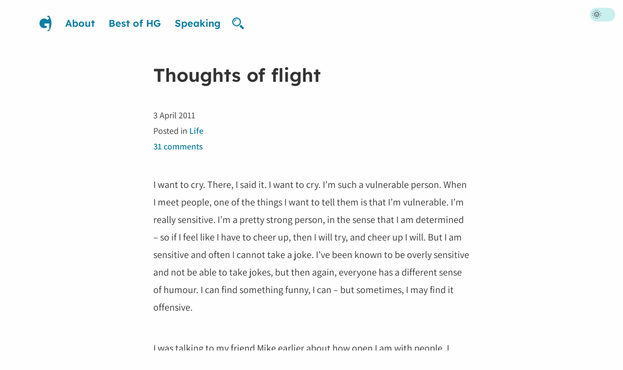

--- FILE ---
content_type: text/html; charset=UTF-8
request_url: https://hey.georgie.nu/thoughts-of-flight/
body_size: 25023
content:
<!doctype html>
<html lang="en-AU" id="html">
    <head>
        <meta http-equiv="Cache-control" content="public">
        <meta charset="utf-8">
        <meta name="description" content="I want to cry. There, I said it. I want to cry. I&#8217;m such a vulnerable person. When I meet people, one of the things I want to tell them is that I&#8217;m vulnerable. I&#8217;m really sensitive. I&#8217;m a pretty strong person, in the sense that I am determined &#8211; so if I feel like I have to cheer up, then I will try, and cheer up I will. But I am sensitive and often [&hellip;]">
        <meta name="viewport" content="initial-scale=1.0, width=device-width">
        <title>Thoughts of flight | Hey Georgie</title>
        <link rel="dns-prefetch" href="//hey.georgie.nu/img/">
        <link rel="dns-prefetch" href="//hey.georgie.nu/fonts/">
        <link rel="prefetch" href="//cdn.jsdelivr.net/font-hack/2.019/css/hack.min.css">
        <link rel="apple-touch-icon" href="https://hey.georgie.nu/wp-content/themes/komodo/images/icon.png">
        <link rel="apple-touch-icon-precomposed" href="https://hey.georgie.nu/wp-content/themes/komodo/images/icon.png">
        <link rel="apple-touch-icon-precomposed" sizes="114x114" href="https://hey.georgie.nu/wp-content/themes/komodo/images/icon.png">
        <link rel="apple-touch-icon-precomposed" sizes="72x72" href="https://hey.georgie.nu/wp-content/themes/komodo/images/icon.png">
        <link rel="shortcut icon" type="image/x-icon" href="https://hey.georgie.nu/wp-content/themes/komodo/images/favicon-g.ico">
        <meta name="application-name" content="Hey Georgie">
        <meta name="msapplication-TileColor" content="#ffffff">
        <meta name="msapplication-square70x70logo" content="https://hey.georgie.nu/wp-content/themes/komodo/images/small.png">
        <meta name="msapplication-square150x150logo" content="https://hey.georgie.nu/wp-content/themes/komodo/images/medium.png">
        <meta name="msapplication-wide310x150logo" content="https://hey.georgie.nu/wp-content/themes/komodo/images/wide.png">
        <meta name="msapplication-square310x310logo" content="https://hey.georgie.nu/wp-content/themes/komodo/images/large.png">
        <script defer data-domain="hey.georgie.nu" src="https://plausible.io/js/plausible.js"></script>
        <link rel="alternate" type="application/rss+xml" title="Hey Georgie RSS Feed" href="https://hey.georgie.nu/feed/">
        <link rel="alternate" type="application/atom+xml" title="Hey Georgie Atom Feed" href="https://hey.georgie.nu/feed/atom/">
        <link rel="stylesheet" href="https://hey.georgie.nu/wp-content/themes/komodo/custom-fonts.css?202204260930" type="text/css">
        <link rel="stylesheet" href="https://hey.georgie.nu/wp-content/themes/komodo/style2021.css?202303220857" type="text/css" media="screen">
        <link rel="profile" href="http://gmpg.org/xfn/11">
        <link rel="pingback" href="https://hey.georgie.nu/xmlrpc.php">
                <meta name='robots' content='max-image-preview:large' />
<link rel='dns-prefetch' href='//cpwebassets.codepen.io' />
<link rel='dns-prefetch' href='//i0.wp.com' />
<link rel='dns-prefetch' href='//c0.wp.com' />
<link rel="https://api.w.org/" href="https://hey.georgie.nu/wp-json/" /><link rel="alternate" title="JSON" type="application/json" href="https://hey.georgie.nu/wp-json/wp/v2/posts/43210" /><link rel="canonical" href="https://hey.georgie.nu/thoughts-of-flight/" />
<link rel="alternate" title="oEmbed (JSON)" type="application/json+oembed" href="https://hey.georgie.nu/wp-json/oembed/1.0/embed?url=https%3A%2F%2Fhey.georgie.nu%2Fthoughts-of-flight%2F" />
<link rel="alternate" title="oEmbed (XML)" type="text/xml+oembed" href="https://hey.georgie.nu/wp-json/oembed/1.0/embed?url=https%3A%2F%2Fhey.georgie.nu%2Fthoughts-of-flight%2F&#038;format=xml" />
<meta name="twitter:card" content="summary_large_image">
              <meta name="twitter:site" content="@georgiecel">
              <meta name="twitter:creator" content="@georgiecel">
              <meta name="twitter:url" property="og:url" content="https://hey.georgie.nu/thoughts-of-flight/">
              <meta name="twitter:title" property="og:title" content="Thoughts of flight">
              <meta name="twitter:description" property="og:description" content="I want to cry. There, I said it. I want to cry. I&#8217;m such a vulnerable person. When I meet people, one of the things I want to tell them is that I&#8217;m vulnerable. I&#8217;m really sensitive. ">
              <meta name="twitter:image" property="og:image" content="https://hey.georgie.nu/wp-content/uploads/2011/04/2011-04-03.jpg">
              <meta property="og:type" content="article"><meta name='plausible-analytics-version' content='2.1.3' />
		<style type="text/css" id="wp-custom-css">
			.btn.btn--secondary {
 background-color: #efefef;
  border: 2px solid #dedede;
  color: #333;
}

.btn.btn--secondary:hover {
  background-color: #e5e5e5;
}

.input-text {
  border: 2px solid rgba(124, 215, 215, 0.4);
 border-radius: 0.25rem;
 font: normal 1em Poppins, sans-serif;
 padding: 1rem;
}

.c-comment-form .input-text {
 background-color: rgba(255, 255, 255, 0.75);
  border: none;
 color: #108c98;
 padding: 1rem;
}

.dark .input-text {
  background-color: rgba(255, 255, 255, 0.1);
 color: #fefefe;
}

.input-text:focus {
 background-color: #ffdab9;
  border-color: transparent;
  color: #000;
  font-weight: bold;
  outline: 2px solid #0e7ea2 !important;
}

.dark .input-text:focus {
  background-color: rgba(125, 178, 215, 0.25);
  border-color: transparent;
  color: #fefefe;
}

.post__content a.btn,
.dark .post__content a.btn {
  color: #fff;
  transition: background-color 0.2s;
}

.post__content a.btn::before {
 display: none;
}

.post__content a.btn:hover {
 transform: none;
}

.dark pre {
	color: #fff;
}		</style>
		    </head>
    <body id="site-top">
        <a class="c-skip-link" href="#main-content">Skip to content</a>
        <div class="l-sidebar">
            <nav>
                <ul aria-label="Navigation for this blog" class="c-navigation">
                    <li>
                        <a href="https://hey.georgie.nu" class="c-logo-wrapper">
                            <span class="u-visually-hidden">Go to homepage</span>
                            <img
                                class="c-logo"
                                src="https://hey.georgie.nu/wp-content/themes/komodo/images/site-logo.svg"
                                alt="Logo for Hey Georgie"
                            >
                        </a>
                    </li>
                    <li><a title="About Georgie, the author of this blog" href="https://hey.georgie.nu/about/">About</a></li>
<li><a title="A curated list of the best blog posts/articles on &ldquo;Hey Georgie&rdquo;" href="https://hey.georgie.nu/best/">Best of HG</a></li>
<li><a title="A list of talks and presentations I&rsquo;ve given, with links to presentations slides and videos." href="https://hey.georgie.nu/speaking/">Speaking</a></li>
                    <li><div class="c-search">
    <button id="search-trigger" class="c-search__trigger js-exclude-close">
        <svg class="c-search__trigger-icon" fill="currentColor" height="24" viewBox="0 0 32 32" width="24" xmlns="http://www.w3.org/2000/svg">
            <title>Search form trigger</title>
            <path d="M31 27l-7-7.6c-1 1.7-2.6 3.2-4.3 4.3L27 31c1 1.3 3 1.3 4 0 1.3-1 1.3-3 0-4zm-7-15c0-6.6-5.4-12-12-12S0 5.4 0 12s5.4 12 12 12 12-5.4 12-12zm-12 9c-5 0-9-4-9-9s4-9 9-9 9 4 9 9-4 9-9 9z"/><path d="M5 12h2c0-2.8 2.2-5 5-5V5c-4 0-7 3-7 7z"/>
        </svg>
    </button>
    <div id="search-form" class="c-search-form-wrapper">
        <form method="get" class="c-search__form" action="https://hey.georgie.nu/">
            <label class="c-search__form-label u-visually-hidden" for="s">Search</label>
            <input
                class="c-search__form-input js-exclude-close"
                type="search"
                onblur="if (this.value == '') {this.value = 'Search my blog...';}"
                onfocus="if (this.value == 'Search my blog...') {this.value = '';}"
                value="Search my blog..."
                placeholder="Type a few words to search"
                name="s"
                id="s"
                tabindex="-1"
            >
            <button
                tabindex="-1"
                type="submit"
                class="btn c-search__form-submit js-exclude-close"
            >Search</button>
        </form>
    </div>
</div></li>
                </ul>
            </nav>
        </div>
        <div class="l-tools">
            <div class="c-toggle-wrapper">
                <div class="c-toggle">
                    <input class="c-toggle__input" type="checkbox" id="theme-switch">
                    <label class="c-toggle__label" for="theme-switch">Dark mode</label>
                    <div aria-hidden="true" class="c-toggle__marker"></div>
                </div>
            </div>
        </div>
        <div class="l-main-grid">
            <div
                                class="l-post-wrapper"
                                id="main-content"
                role="main"
            >    <article class="post" itemscope itemtype="http://schema.org/BlogPosting">
        <meta itemprop="mainEntityOfPage" itemscope itemType="https://schema.org/WebPage">
                <h1 class="post__title" itemprop="headline">Thoughts of flight</h1>
        <footer class="post__meta">
	<time aria-label="Time stamp of blog post" class="post__meta-item" datetime="2011-04-03T23:54+10:00" itemprop="datePublished">3 April 2011</time>
	<div class="post__meta-item">Posted in <span itemprop="keywords"><a href="https://hey.georgie.nu/category/life/">Life</a></span></div>
	<div class="post__meta-item">
		<a href="https://hey.georgie.nu/thoughts-of-flight/#comments" itemprop="discussionUrl">31 comments</a>
	</div>
	<meta itemprop="author" content="Georgie">
    <meta itemprop="commentCount" content="31">
    <meta itemprop="copyrightYear" content="2011">
    <meta itemprop="dateModified" content="2016-03-13T16:46+11:00">
    <meta itemprop="image" content="http://hey.georgie.nu/wp-content/uploads/2011/04/2011-04-03.jpg">    <meta itemprop="inLanguage" content="en">
    <span
        class="u-hidden"
        itemprop="publisher"
        itemscope itemtype="http://schema.org/Organization"
    >
        <span itemprop="logo" itemscope itemtype="http://schema.org/ImageObject">
            <meta itemprop="url" content="https://hey.georgie.nu/wp-content/themes/komodo/images/logo-raster.png">
        </span>
        <meta itemprop="name" content="Hey Georgie">
        <meta itemprop="url" content="https://hey.georgie.nu">
    </span>
	<meta itemprop="url" content="https://hey.georgie.nu/thoughts-of-flight/">
	<meta itemprop="wordCount" content="667">
</footer>        <div class="post__content" itemprop="text">
            <p>I want to cry. There, I said it. I want to cry. I&#8217;m such a vulnerable person. When I meet people, one of the things I want to tell them is that I&#8217;m vulnerable. I&#8217;m really sensitive. I&#8217;m a pretty strong person, in the sense that I am determined &#8211; so if I feel like I have to cheer up, then I will try, and cheer up I will. But I am sensitive and often I cannot take a joke. I&#8217;ve been known to be overly sensitive and not be able to take jokes, but then again, everyone has a different sense of humour. I can find something funny, I can &#8211; but sometimes, I may find it offensive. </p>
<p>I was talking to my friend Mike earlier about how open I am with people. I realise that it&#8217;s not a good idea to be open with people, or get too close to people quickly. A lot of people I have felt close to have drifted away from me soon later. And I don&#8217;t blame them; I don&#8217;t blame myself either. Sometimes friends will drift away and you will realise you weren&#8217;t that close with them. I wasn&#8217;t that close to the friends I no longer talk to. </p>
<p>My friend at work, Noelle, who is a year younger than me, asked if it was normal that people stopped talking to their friends after high school ended. I believed it to be the case, that high school is just one experience in a whole lifetime of experiences, and over time you&#8217;ll get older and find new friends. We talked to Kristen too, another workmate, and she said, &#8220;My high school friends don&#8217;t talk to me anymore. Sometimes it&#8217;s just&#8230; we bump into each other and they say, &#8216;oh you&#8217;re in uni, you&#8217;ve changed&#8217;, and they think they know you because they&#8217;ve known you longer. We don&#8217;t talk anymore.&#8221; </p>
<p>I asked James how many friends he had. We talk about it a lot. Not having many friends, that is. He said four. And I said eight, but I could cut that to four <em>really close friends</em> if I really wanted. On the fingers of one hand. It doesn&#8217;t bother me. </p>
<p>Making new friends is always difficult. I feel like I should wear a sticker saying &#8220;I&#8217;m vulnerable&#8221; on it. The same way you wear a name tag to show people what your name is, because it&#8217;s important. I&#8217;m not trying to draw attention to myself &#8211; though I said to Mike, I do like some attention, but it&#8217;s not like I go looking for it. But I feel like people should know certain things about me before we talk. I wish we knew the important things about people behind their name before we talk to them. That way, anything we say wouldn&#8217;t offend or hurt them in any way. Imagine saying something nasty about homosexuals to someone homosexual, because you didn&#8217;t know they were? Or slaughtering a certain religion in front of someone who practices that religion?</p>
<p>Now I want to cry because I&#8217;m stressed out. I say I want to cry, and if I don&#8217;t say why, people will ask. I love my friends because they don&#8217;t have to ask. They just know. I&#8217;m stressed out despite having another hour (daylight savings). I had a good sleep last night, but I feel like I don&#8217;t look forward to the weekends anymore, because there are home duties to take care of, readings for homework, and I always try and squish all my week&#8217;s homework into the weekend before.</p>
<p>I don&#8217;t know if I&#8217;m trying way too hard. I was on floor twenty-something of the tower building of our university and I looked over the edge.</p>
<p>Five years ago, I would have wanted to jump. I was suicidal. </p>
<p>Now, I wanted to fly. </p>
<p>People don&#8217;t see the change in me because I don&#8217;t put a sticker on my head saying I&#8217;ve changed. But I know I have, and I think that&#8217;s what matters. </p>
        </div>
    </article>
    <nav class="c-pagination c-pagination--post l-spacing-inner--large">
        <a class="c-pagination-item" href="https://hey.georgie.nu/the-waiting-game/" rel="prev"><span class="c-pagination-item__label">Previous post</span>
                <span class="c-pagination-item__title">The waiting game</span></a>        <a class="c-pagination-item" href="https://hey.georgie.nu/heart-shaped-box/" rel="next"><span class="c-pagination-item__label">Next post</span>
                <span class="c-pagination-item__title">Heart-shaped box</span></a>    </nav>
        <section class="comments" id="comments">
        <h1 class="comments__title">Comments on this post</h1>
                    <div class="comments-list">
        
            <article class="comment" id="comment-26559" itemscope itemtype="http://schema.org/Comment">
                <div class="comment__meta">
                    <h2 class="comment__author" itemprop="author" itemscope itemtype="http://schema.org/Person">
                                            <span itemprop="name">Scarlett</span>
                                        </h2>
                    <p class="comment__meta-item"><time datetime="2011-04-04T00:01+10:00" itemprop="datePublished">4 April 2011, <a href="#comment-26559" itemprop="url">12:01am</a></time></p>
                                    </div>
                <div class="comment__text" itemprop="text">
                    <p>I&#8217;m sorry you&#8217;re so stressed :/<br />
I think I understand what you&#8217;re saying though. I am really open with people I become friends with.  I am an open book&#8230; I have no secrets from anyone. I regret it later because it makes me really vulnerable, so I feel like I should tell people I meet less about myself, but I still don&#8217;t.<br />
I do think everybody changes though and relationships with friends should never be forced.</p>
                </div>
                
                    </article>
        
            <article class="comment" id="comment-26563" itemscope itemtype="http://schema.org/Comment">
                <div class="comment__meta">
                    <h2 class="comment__author" itemprop="author" itemscope itemtype="http://schema.org/Person">
                                            <span itemprop="name">Amy</span>
                                        </h2>
                    <p class="comment__meta-item"><time datetime="2011-04-04T00:51+10:00" itemprop="datePublished">4 April 2011, <a href="#comment-26563" itemprop="url">12:51am</a></time></p>
                                    </div>
                <div class="comment__text" itemprop="text">
                    <p>If I knew you five years ago, I would have said that if you jumped, it would be the biggest regret of your life. </p>
<p>Although I haven&#8217;t gone through high school yet, I do suppose that the friends you have then will not stay for long (although it is quite possible to have that one or two friend[s] that stays with you) . Who you are in high school will not be who you are ten years later. </p>
<p>I hope you feel less stressed later~<br />
&hearts;<br />
Amy</p>
                </div>
                
                    <div class="comments-list comments-list--child">
        
            <article class="comment comment--author" id="comment-26617" itemscope itemtype="http://schema.org/Comment">
                <div class="comment__meta">
                    <h2 class="comment__author" itemprop="author" itemscope itemtype="http://schema.org/Person">
                                            <a
                            aria-label="Link to Georgie’s website"
                            class="comment__author-link"
                            href="http://hey.georgie.nu"
                            itemprop="url"
                            rel="nofollow"
                        >
                            <span itemprop="name">Georgie</span>
                        </a>
                                        </h2>
                    <p class="comment__meta-item"><time datetime="2011-04-04T23:57+10:00" itemprop="datePublished">4 April 2011, <a href="#comment-26617" itemprop="url">11:57pm</a></time></p>
                                    </div>
                <div class="comment__text" itemprop="text">
                    <p>I&#8217;m glad I didn&#8217;t go through with that. :) I definitely wouldn&#8217;t do it now. It&#8217;s sad that sometimes friends come and go and you can never really tell if you&#8217;ll be friends for a long time or not. But time changes things and I don&#8217;t regret anything, those times are just a memory now, I guess. :)</p>
                </div>
                
                    </article>
                    </div>
                    </article>
        
            <article class="comment" id="comment-26564" itemscope itemtype="http://schema.org/Comment">
                <div class="comment__meta">
                    <h2 class="comment__author" itemprop="author" itemscope itemtype="http://schema.org/Person">
                                            <a
                            aria-label="Link to Catherine’s website"
                            class="comment__author-link"
                            href="http://www.skylish.co.uk/beautyblog/"
                            itemprop="url"
                            rel="nofollow"
                        >
                            <span itemprop="name">Catherine</span>
                        </a>
                                        </h2>
                    <p class="comment__meta-item"><time datetime="2011-04-04T01:12+10:00" itemprop="datePublished">4 April 2011, <a href="#comment-26564" itemprop="url">1:12am</a></time></p>
                                    </div>
                <div class="comment__text" itemprop="text">
                    <p>*Hugs* I&#8217;m sorry about how you&#8217;ve been feeling. I am exactly the same way; I can be really strong and motivated, and I always put up this front that nothing bothers me; but I get upset so easily.</p>
<p>I guess you find out who your true friends are when you watch some drift away. I mean just last year I was so close to this one girl, and now we barely talk, and I&#8217;m all right with that. People often say that you meet you friends-for-life at Uni :)</p>
<p>I&#8217;m so sorry that you&#8217;ve been feeling stressed out and I really hope things get better! :(</p>
                </div>
                
                    </article>
        
            <article class="comment" id="comment-26566" itemscope itemtype="http://schema.org/Comment">
                <div class="comment__meta">
                    <h2 class="comment__author" itemprop="author" itemscope itemtype="http://schema.org/Person">
                                            <span itemprop="name">Dani</span>
                                        </h2>
                    <p class="comment__meta-item"><time datetime="2011-04-04T02:05+10:00" itemprop="datePublished">4 April 2011, <a href="#comment-26566" itemprop="url">2:05am</a></time></p>
                                    </div>
                <div class="comment__text" itemprop="text">
                    <p>I hope your okay. :( *hugs* Don&#8217;t worry, I&#8217;m the same sometimes as in I can&#8217;t take a joke. My friends say I need to stop being so touchy but if someone jokes about something I&#8217;m insecure about, I get wound up!</p>
<p>It can be so easy to be open with someone, like if they&#8217;re really nice, you feel like you know them really well, and if they hurt you, it makes you not want to open up to anyone. I honestly can&#8217;t see myself talking to many people from school in September. Everyone&#8217;ll have moved on to college and have new friends, I think I&#8217;ll only talk to a select few that I&#8217;m close to now. They say that you can only count your true friends on one hand. I guess it&#8217;s true, I only have about three or four close friends right now.</p>
<p>I saw this quote before, it was something like &#8220;Everything is okay in the end, if it&#8217;s not okay, it&#8217;s not the end&#8221;. I know it&#8217;s a little cheesy, but I refer to it quite often now. Remember everything will sort itself out, I hope you&#8217;re feeling a lot less stressed soon!  &hearts;</p>
                </div>
                
                    </article>
        
            <article class="comment" id="comment-26567" itemscope itemtype="http://schema.org/Comment">
                <div class="comment__meta">
                    <h2 class="comment__author" itemprop="author" itemscope itemtype="http://schema.org/Person">
                                            <span itemprop="name">Lissa</span>
                                        </h2>
                    <p class="comment__meta-item"><time datetime="2011-04-04T02:41+10:00" itemprop="datePublished">4 April 2011, <a href="#comment-26567" itemprop="url">2:41am</a></time></p>
                                    </div>
                <div class="comment__text" itemprop="text">
                    <p>It&#8217;s true that the real friends are usualy no more than the fingers on 1 hand. But even the less true and close friends can be very valuable.<br />
The only one who knows the truth about you is you, and that is what matters. Just never forget it. I hope you can break free of all the stresses soon and return to a calmer life.</p>
                </div>
                
                    </article>
        
            <article class="comment" id="comment-26570" itemscope itemtype="http://schema.org/Comment">
                <div class="comment__meta">
                    <h2 class="comment__author" itemprop="author" itemscope itemtype="http://schema.org/Person">
                                            <span itemprop="name">Moni</span>
                                        </h2>
                    <p class="comment__meta-item"><time datetime="2011-04-04T02:57+10:00" itemprop="datePublished">4 April 2011, <a href="#comment-26570" itemprop="url">2:57am</a></time></p>
                                    </div>
                <div class="comment__text" itemprop="text">
                    <p>Wow Georgina, I feel so much like how you feel! More me making friends was always a very difficult process, Not because I didn&#8217;t want to, its because I always felt people just weren&#8217;t at my mental and emotional level. I finally met someone who I could relate to in college and we had been friends for over 5 years now. We understand each other so much, had our differences as well of course but the main part is we still keep in touch even though we are now worlds apart (Im married, shes real busy with her work, we hardly talk) But yes, its very hard to find someone you can relate to in this world. Now I feel, I can never make any new friends because they won&#8217;t understand the person that I am. I&#8217;m very sensitive too, but I can be strong if circumstances permit. </p>
<p>Thanx so much for the link! I did find those over google because I got so obsessed lol<br />
I agree we need to clean up hehe Oh yes, and the fanlistings, maybe I should let someone adopt them but I find it&#8217;s so pointless for my fanlisting collective esp. because it&#8217;s hardly even known! =( sad but true. One of my darling friends wanted to buy it from me so I was happy to let her ;D Thanx for being such an sweetheart :)</p>
                </div>
                
                    </article>
        
            <article class="comment" id="comment-26575" itemscope itemtype="http://schema.org/Comment">
                <div class="comment__meta">
                    <h2 class="comment__author" itemprop="author" itemscope itemtype="http://schema.org/Person">
                                            <span itemprop="name">Cazzie</span>
                                        </h2>
                    <p class="comment__meta-item"><time datetime="2011-04-04T04:19+10:00" itemprop="datePublished">4 April 2011, <a href="#comment-26575" itemprop="url">4:19am</a></time></p>
                                    </div>
                <div class="comment__text" itemprop="text">
                    <p>I understand COMPLETELY how you feel.<br />
You shouldn&#8217;t feel that you are more vulnerable than others because you are more emotional than others. Everyone is vulnerable, just some are in denial about it and believe that they are not, and that&#8217;s when they develop a sort self-absorbed confidence, but just like everyone else, when they falter, they break down. It&#8217;s the same for everyone, regardless of who you are, or how many friends or people you have to look over you and guide you. </p>
<p>I don&#8217;t know what&#8217;s up with people nowadays, but everyone just seems to be so inconsiderate and unable to be honest and open with others.  I feel like everyone is out to get me, that they&#8217;re not like me, so isolate myself. To the point where I isolate myself from my own family. Because i&#8217;m sure that my own family can&#8217;t understand me, i believe everyone must not be able to, too. </p>
<p>There&#8217;s just days where I feel I can&#8217;t move on, because i see no progress in my life, i see people moving forward in their life, with people they love, and with a life thats beautiful and care free. I see the people I call &#8216;friends&#8217; living their lives in unity, and it breaks me to pieces. And when I&#8217;m in a bad mood no one can seem to tell,  even the I strive to try to never show them who I really am or how I really feel, because I know it&#8217;s not their issue, its mine. My emotions always get the best of me,  but I still try to conquer them and keep living. </p>
<p>Ways I assure myself is by reminding myself that there are others out there feeling the same thing, or maybe even something far worse, reminding myself of the true friends and family that i have that really do know and understand me, also by listening to music that calms me (Nirvana, Bob Dylan, The black angels,etc, it varies from person to person.). </p>
<p>I hope you find a way to find yourself, because it does seem your lost. I know having a lot of friends may seem like fun, but what are they worth if they don&#8217;t even really know or appreciate you. As much as we liked to have an ideal number of friends, or an ideal type of friend, we never do get it. Because what we get is far more better than we can ever wish for, and its up to us to really make something out of what we got. &amp; that&#8217;s happiness right there.</p>
                </div>
                
                    <div class="comments-list comments-list--child">
        
            <article class="comment comment--author" id="comment-26593" itemscope itemtype="http://schema.org/Comment">
                <div class="comment__meta">
                    <h2 class="comment__author" itemprop="author" itemscope itemtype="http://schema.org/Person">
                                            <a
                            aria-label="Link to Georgie’s website"
                            class="comment__author-link"
                            href="http://hey.georgie.nu"
                            itemprop="url"
                            rel="nofollow"
                        >
                            <span itemprop="name">Georgie</span>
                        </a>
                                        </h2>
                    <p class="comment__meta-item"><time datetime="2011-04-04T09:40+10:00" itemprop="datePublished">4 April 2011, <a href="#comment-26593" itemprop="url">9:40am</a></time></p>
                                    </div>
                <div class="comment__text" itemprop="text">
                    <p>I don&#8217;t believe I&#8217;m lost now, though I definitely was before. Right now I have the friends I need, and it sure beats having the &#8216;acquaintances&#8217; I had in high school. I had many friends back then but I couldn&#8217;t really call them friends because we weren&#8217;t even close. I have some very dear friends now and I value them more than anything. Going through what I went through in the past makes me really appreciate them.</p>
<p>I&#8217;ve never really been close to members of my family, which is quite sad, but knowing that I do have my friends to confide in helps me. I wish I could be closer to my family sometimes but I don&#8217;t think they would be able to understand me the way my friends do.</p>
<p>I love Nirvana. :D I have that music too, the music that keeps me going, particularly that of Armor For Sleep and Ben Jorgensen (featured in the layout right now). Coming out of that suicidal phase was the best thing for me because I am so much more of an optimist, and I definitely look forward to my future now, and I&#8217;ve come out of this hole of a past a much happier person. :)</p>
                </div>
                
                    </article>
                    </div>
                    </article>
        
            <article class="comment" id="comment-26579" itemscope itemtype="http://schema.org/Comment">
                <div class="comment__meta">
                    <h2 class="comment__author" itemprop="author" itemscope itemtype="http://schema.org/Person">
                                            <span itemprop="name">Ryanne Nicole</span>
                                        </h2>
                    <p class="comment__meta-item"><time datetime="2011-04-04T05:02+10:00" itemprop="datePublished">4 April 2011, <a href="#comment-26579" itemprop="url">5:02am</a></time></p>
                                    </div>
                <div class="comment__text" itemprop="text">
                    <p>I&#8217;m super sensitive as well&#8230; though I&#8217;m kind of the opposite from you in that I am a very closed off person because I know I&#8217;m really sensitive and tend to put up a shield in order to avoid getting my feelings hurt. It isn&#8217;t necessarily any better; I drive my boyfriend crazy sometimes because of it (HE, on the other hand, is very, very open.) </p>
<p>Awwww :( I get that way when I&#8217;m stressed out, too. I think what gets to me is feeling overwhelmed, and as if things aren&#8217;t going to be resolved/it&#8217;s going to take a lot MORE stress to get them resolved&#8230; stay strong &hearts; everything will turn out alright in the end.</p>
                </div>
                
                    </article>
        
            <article class="comment" id="comment-26580" itemscope itemtype="http://schema.org/Comment">
                <div class="comment__meta">
                    <h2 class="comment__author" itemprop="author" itemscope itemtype="http://schema.org/Person">
                                            <a
                            aria-label="Link to Liz’s website"
                            class="comment__author-link"
                            href="http://janepedia.com/"
                            itemprop="url"
                            rel="nofollow"
                        >
                            <span itemprop="name">Liz</span>
                        </a>
                                        </h2>
                    <p class="comment__meta-item"><time datetime="2011-04-04T05:49+10:00" itemprop="datePublished">4 April 2011, <a href="#comment-26580" itemprop="url">5:49am</a></time></p>
                                    </div>
                <div class="comment__text" itemprop="text">
                    <p>I remember in elementary school that the number of friends ranked your popularity. As the years passed and I was in high school, that somewhat stayed in place, however; being popular was not necessary. It&#8217;s like MySpace &#8211; having loads of friends made you &#8220;cooler&#8221;. It was annoying, and it was frustrating, because a lot of people considered friends to not be so close there. But I would rather have a few close friends than have eighty not-so-close friends.</p>
<p>I cannot invite my homosexual/bisexual friends over to my house, or even to my mom&#8217;s house (including bringing them up in a conversation), for the fear that they will be bashed and insulted. :( My mom is strongly against it, and though I am to, I still love them and find them to be wonderful people. They are just different. Makes me wonder what all she would do to me if I was &#8220;one of <em>those</em> people&#8221;.</p>
<p>It is good to cry every once in a while, even if you do not know what to cry over/about.</p>
<p>People do not see the change in me, either. Or if they do, they think it&#8217;s a &#8220;phase&#8221;, or me rebelling against them. When in reality, I am merely trying to fly away from this nest everyone surrounding me continues to put me in because I have not done <em>everything</em> on the list to &#8220;growing up&#8221;. I&#8217;m working towards <em>independence</em>.</p>
<p>My step dad (Tony) pranked my mom. He&#8217;s all about it. And then he tried to prank me, and when I said it was not &#8220;fun&#8221; and that I&#8217;m &#8220;over it&#8221;, he simply rolled his eyes and replied with a goofy &#8220;Whatever, Sarah. You don&#8217;t even know what &#8216;fun&#8217; is.&#8221;</p>
<p>Blah.</p>
<p>YEAH!!!! My dad has business trips, though. Uhm&#8230; He&#8217;s shipping it.</p>
<p>You know, in the mail.</p>
<p>United States Postal Service (USPS).</p>
<p>In a package.</p>
<p>In bubble wrap.</p>
<p>Putting it in people&#8217;s hands.</p>
<p>Stranger&#8217;s hands.</p>
<p>People I have never met, do not know, and do not really even trust.</p>
<p>But it is the only way I can get it sooner than visiting him, ya know? And I need it soon, too. For homework. My mom won&#8217;t let me take her laptop home and do my homework there.</p>
<p>My grandmother Mimi suggested her (which she officially gave to me in 2010) typewriter. 1) It hasn&#8217;t any ink, and I can&#8217;t find the ink for it anywhere. :( 2) How in the world am I supposed to use MLA format on a typerwriter? :P</p>
<p>Oooh. Cute Maintenance Mode on Floriental. :P Very &#8230; elegant. :D</p>
<p>I don&#8217;t like taking a lot of medications. &#8230;The ones the doctor prescribed? Yeah. Haven&#8217;t been taking. &gt;.&lt; I&#039;ll tell him that my original TWO medications were working better, and that I would rather take those instead. I&#039;m going to go in ALONE this time. And if he puts me on something else, or does something else, I&#039;ll come right out and tell him I dislike him and that next time I want to see my mom and sister&#039;s doctor, Debra. :P Mhmm.</p>
                </div>
                
                    </article>
        
            <article class="comment" id="comment-26582" itemscope itemtype="http://schema.org/Comment">
                <div class="comment__meta">
                    <h2 class="comment__author" itemprop="author" itemscope itemtype="http://schema.org/Person">
                                            <span itemprop="name">Laura</span>
                                        </h2>
                    <p class="comment__meta-item"><time datetime="2011-04-04T06:20+10:00" itemprop="datePublished">4 April 2011, <a href="#comment-26582" itemprop="url">6:20am</a></time></p>
                                    </div>
                <div class="comment__text" itemprop="text">
                    <p>Hello Georgina  :D<br />
I think it&#8217;s a really good thing that you&#8217;re open with people. Even if people do drift away, at least you have know them for a while.<br />
Making new friends is difficult but sometimes it works out all by it self. Yaaaaay  &hearts;<br />
It sucks that you&#8217;re stressed out.  @_@ I like to sleep when I&#8217;m stressed out.<br />
Wanting to fly instead of jumping is an improvement! (I&#8217;d say) woohoo  &#x1f44f;<br />
I&#8217;m glad you don&#8217;t want to jump  /eee you go girl  !  /pow (haha, lol)</p>
                </div>
                
                    </article>
        
            <article class="comment" id="comment-26594" itemscope itemtype="http://schema.org/Comment">
                <div class="comment__meta">
                    <h2 class="comment__author" itemprop="author" itemscope itemtype="http://schema.org/Person">
                                            <span itemprop="name">Gabi</span>
                                        </h2>
                    <p class="comment__meta-item"><time datetime="2011-04-04T10:13+10:00" itemprop="datePublished">4 April 2011, <a href="#comment-26594" itemprop="url">10:13am</a></time></p>
                                    </div>
                <div class="comment__text" itemprop="text">
                    <p>Things will get better. I know I don&#8217;t know your exact situation, but from my own experience, I know that they always do even if it takes a long time. </p>
<p>Sometimes I wish people could know things about me before ever even speaking about me as well. But really, that shouldn&#8217;t even be necessary. I&#8217;m always taken aback when people throw out strong insulting opinions when I first meet them. Not only does it make me afraid to be open about my own differing opinions, but it makes the person seem ignorant and makes me feel awkward. I only have a small number of friends I could consider close right. All of my friends drift eventually. For some, it saddens me, but most of the time I just move on. They change, I change&#8230;I&#8217;ve accepted that very few people share a connection that could withstand that. I don&#8217;t think it means that you were never close ever with the people that drift.</p>
<p>But, I may not be the most understanding on the topic since I feel like I&#8217;m usually the one to drift. I&#8217;ve moved several times and have never had the same group of friends for over two or three years. I&#8217;m always open (perhaps too open), but I never really become attached. Sometimes I wish I would try harder to maintain friendships despite distance. I don&#8217;t, though.</p>
<p>Everyone is vulnerable, but some show it more than others. Honestly, I think it&#8217;s better to show more vulnerability. Holding in  things that are bothering you isn&#8217;t healthy.</p>
<p>I hope you feel better soon. :)</p>
                </div>
                
                    </article>
        
            <article class="comment" id="comment-26599" itemscope itemtype="http://schema.org/Comment">
                <div class="comment__meta">
                    <h2 class="comment__author" itemprop="author" itemscope itemtype="http://schema.org/Person">
                                            <span itemprop="name">Sam</span>
                                        </h2>
                    <p class="comment__meta-item"><time datetime="2011-04-04T14:10+10:00" itemprop="datePublished">4 April 2011, <a href="#comment-26599" itemprop="url">2:10pm</a></time></p>
                                    </div>
                <div class="comment__text" itemprop="text">
                    <p>I&#8217;m sorry you feel so stressed!  &hearts; We were talking about stress in PDHPE just earlier today &#8211; right now I&#8217;m in IST (computer studies) and very bored. Anyhow, in PDHPE they made us do some meditation business that apparently relieves stress. </p>
<p>There&#8217;s nothing wrong with being vulnerable, but I agree with you in saying that I wish we knew all the important things about someone before we meet them/talk to them. I suppose a problem is that you come across as such a strong person, but people fail to realise you can be both determined and vulnerable at the same time. </p>
<p>I&#8217;m kind of worried about what will happen to my friendships at the end of high school, even though it&#8217;s quite a long time for me until I leave. There are plenty of people who I know I&#8217;ll drift apart from and can accept that, but I&#8217;ve got some really good friends and I&#8217;m scared that we&#8217;ll drift apart without the common ground of school to keep us in touch.</p>
                </div>
                
                    </article>
        
            <article class="comment" id="comment-26602" itemscope itemtype="http://schema.org/Comment">
                <div class="comment__meta">
                    <h2 class="comment__author" itemprop="author" itemscope itemtype="http://schema.org/Person">
                                            <span itemprop="name">Stephanie</span>
                                        </h2>
                    <p class="comment__meta-item"><time datetime="2011-04-04T15:15+10:00" itemprop="datePublished">4 April 2011, <a href="#comment-26602" itemprop="url">3:15pm</a></time></p>
                                    </div>
                <div class="comment__text" itemprop="text">
                    <p>I am glad that your thoughts are of flying and being awesome rather than jumping and dying. It seems that a lot of people go through a relatively depressing phase in their lives, and I&#8217;m glad that those depressing phases usually don&#8217;t last too long! </p>
<p>When I left high school, I lost contact with a lot of people, and some people I will never talk to or see again. Others I hardly keep in contact with, but whenever we hang out, it&#8217;s like we never left, but this group is also few in number, and I think that&#8217;s how it goes for most people. A lot of people change when they leave in ways that you wouldn&#8217;t originally imagine, and that makes it harder to communicate.</p>
<p>Don&#8217;t cry too much! I&#8217;m sure that you&#8217;re strong to cry just the right amount so that you can do all of your venting, but so that you don&#8217;t get too bogged down. From this end of the Internet, you work very hard and manage yourself well. And I&#8217;m sure that your best is enough.</p>
                </div>
                
                    </article>
        
            <article class="comment" id="comment-26606" itemscope itemtype="http://schema.org/Comment">
                <div class="comment__meta">
                    <h2 class="comment__author" itemprop="author" itemscope itemtype="http://schema.org/Person">
                                            <span itemprop="name">Seb</span>
                                        </h2>
                    <p class="comment__meta-item"><time datetime="2011-04-04T17:18+10:00" itemprop="datePublished">4 April 2011, <a href="#comment-26606" itemprop="url">5:18pm</a></time></p>
                                    </div>
                <div class="comment__text" itemprop="text">
                    <p>I hope you&#8217;re feeling better now! *hug* ^_^</p>
<p>I remember having a similar talk with my best friend around two years ago. We talked about how we had different friends now compared to a few years ago. And we had a thought &#8211; would we still be close friends, still be part of each other lives in five, ten years time? We certainly hope so, but I guess you never know. </p>
<p>I never imagined I would be living here in Sydney when I was 10-12. I never imagined I would part from my friends, and have new friends. Even when it was decided that I would be moving here, I rejected the idea of having to leave my friends. I remember saying to one of my friends &#8220;Screw it. I&#8217;ll be anti-social. I won&#8217;t make any friends. I&#8217;ll finish studying there and then come back to you guys&#8221;. Ah&#8230; how times change. </p>
<p>And I guess that&#8217;s it. Change. Everything changes, sooner or later. Even ourselves. Even our friends. And unfortunately people drift apart. Maybe I won&#8217;t miss those people I was never really close to. But I know I will miss my close friends. I know this because I miss my friends in Peru. Even if we&#8217;re not as close as we used to, or even talk as much, I still miss them. I still remember the good, old times. </p>
<p>And if it was up to me, I guess, a small convo, even a &#8216;hi, how are you?&#8217; every now and then beats having them disappearing from my life completely.</p>
<p>P.S. Awesome post. :3</p>
                </div>
                
                    <div class="comments-list comments-list--child">
        
            <article class="comment comment--author" id="comment-26608" itemscope itemtype="http://schema.org/Comment">
                <div class="comment__meta">
                    <h2 class="comment__author" itemprop="author" itemscope itemtype="http://schema.org/Person">
                                            <a
                            aria-label="Link to Georgie’s website"
                            class="comment__author-link"
                            href="http://hey.georgie.nu"
                            itemprop="url"
                            rel="nofollow"
                        >
                            <span itemprop="name">Georgie</span>
                        </a>
                                        </h2>
                    <p class="comment__meta-item"><time datetime="2011-04-04T19:05+10:00" itemprop="datePublished">4 April 2011, <a href="#comment-26608" itemprop="url">7:05pm</a></time></p>
                                    </div>
                <div class="comment__text" itemprop="text">
                    <p>I am! :) Writing really helped me release those stressful emotions. I think the stupid assignment just blew my head up; my headache keeps coming back and I&#8217;ve honestly no idea why I refuse to take painkillers. They rarely work for me. O_O</p>
<p>At thirteen, I was really close to the friends I hung out with in high school. At thirteen, we imagined we&#8217;d be studying together, even though we wouldn&#8217;t be studying the same course, but perhaps we&#8217;d be hanging out every weekend and helping each other. It&#8217;s definitely not the case now, but I think that coming out of high school was the time I realised, and when I realised, I accepted that we weren&#8217;t going to be in close contact anymore. </p>
<p>Part of me misses the good times I had with my old friends. But as Big Mama put it in <em>The Fox and the Hound</em>, &#8220;Forever is a long, long, time.  And time has a way of changing things.&#8221; I don&#8217;t regret making friends with these people at all, I don&#8217;t feel like I wasted time with them. It&#8217;s all just a memory now, but a good one. :)</p>
                </div>
                
                    </article>
                    </div>
                    </article>
        
            <article class="comment" id="comment-26612" itemscope itemtype="http://schema.org/Comment">
                <div class="comment__meta">
                    <h2 class="comment__author" itemprop="author" itemscope itemtype="http://schema.org/Person">
                                            <a
                            aria-label="Link to Kat’s website"
                            class="comment__author-link"
                            href="http://www.rainbowcrush.com/"
                            itemprop="url"
                            rel="nofollow"
                        >
                            <span itemprop="name">Kat</span>
                        </a>
                                        </h2>
                    <p class="comment__meta-item"><time datetime="2011-04-04T21:40+10:00" itemprop="datePublished">4 April 2011, <a href="#comment-26612" itemprop="url">9:40pm</a></time></p>
                                    </div>
                <div class="comment__text" itemprop="text">
                    <p>hey sorry that you&#8217;re so stressed at the moment, hope things get better soon and that you&#8217;re feeling better :)<br />
I know what you mean I can be open to people sometimes and then I regret it because I hardly know them and they know so much, there&#8217;s some things though that I keep to myself that I barely even tell my mum who is closest to me, I feel like i&#8217;d be giving too much up if anyone else knew.<br />
I don&#8217;t talk to a lot of my high school friends anymore either, we&#8217;ve just drifted apart and nobody&#8217;s bothered to stay in contact, I do have some really good friends though.<br />
I know what you mean when you say you wish people knew certain things before they talked to you, but in a way I don&#8217;t because they could use that against you and be horrible if they were a malicious person and I don&#8217;t think I&#8217;d like some of my vulnerabilities exposed that way, that being said it would be a good idea to know some things so you didn&#8217;t put your foot in it.</p>
<p>I know right he just was out of order that night especially with him having a girlfriend, I haven&#8217;t seen him in a while though now, or spoke to him, I&#8217;m not really bothered at the moment with him he&#8217;s clearly a dick</p>
                </div>
                
                    </article>
        
            <article class="comment" id="comment-26622" itemscope itemtype="http://schema.org/Comment">
                <div class="comment__meta">
                    <h2 class="comment__author" itemprop="author" itemscope itemtype="http://schema.org/Person">
                                            <span itemprop="name">jar</span>
                                        </h2>
                    <p class="comment__meta-item"><time datetime="2011-04-05T01:40+10:00" itemprop="datePublished">5 April 2011, <a href="#comment-26622" itemprop="url">1:40am</a></time></p>
                                    </div>
                <div class="comment__text" itemprop="text">
                    <p>i have been friends with my friends for more than a decade :)<br />
and yes people does change for the fact that they wanna do something with their lives.</p>
<p>i really dont know what im talking about right now, but you&#8217;re lucky you still have tears in your eyes, literally i dont. i have dry eyes!! gaah!</p>
                </div>
                
                    </article>
        
            <article class="comment" id="comment-26624" itemscope itemtype="http://schema.org/Comment">
                <div class="comment__meta">
                    <h2 class="comment__author" itemprop="author" itemscope itemtype="http://schema.org/Person">
                                            <span itemprop="name">Kendra</span>
                                        </h2>
                    <p class="comment__meta-item"><time datetime="2011-04-05T02:49+10:00" itemprop="datePublished">5 April 2011, <a href="#comment-26624" itemprop="url">2:49am</a></time></p>
                                    </div>
                <div class="comment__text" itemprop="text">
                    <p>I&#8217;m sorry you had to feel sadness like that. It comes over us from time to time, though. It&#8217;s inevitable. You have the good friends you need and that&#8217;s all that matters, and you understand that which is great.  I don&#8217;t talk to anybody from high school. At all, actually. I&#8217;ve met a couple of friends in my classes recently but even them I&#8217;m not super close with. It&#8217;s hard to make new friends and become super close with them because I feel like there&#8217;s so much they&#8217;ll never know or that they wont actually care to find out.</p>
<p>I&#8217;m glad you have good friends now who know you so well. That&#8217;s always important. Some people take that for granted but you obviously have an appreciation for it which is amazing. </p>
<p>I know from reading your blogs in the past and what not about how you&#8217;ve struggled with your depression and I just think it&#8217;s amazing that you&#8217;ve recovered so well. I, too, fought similar problems but I still feel them from time to time. I still have those days where I can feel the miserableness setting in for no reason at all sometimes. I&#8217;m glad you&#8217;ve been able to conquer that and now want to fly. *hugs*  &hearts; </p>
<p>LOL. That hat sounds so cute! In lectures I definitely don&#8217;t care where I sit because there are so many more seats and people. I generally navigate toward the middle area, though. In classes, like the one from my blog, I go straight to the back hahah. Paranoia. </p>
<p>I was actually thinking today about how you always keep your layouts up for a substantial amount of time. Kind of random haha. Not a bad thing at all, I admire that. I wish I could do it but I get sick of mine so easily. Yours as so great that there&#8217;s nothing to get sick of lol. :)</p>
                </div>
                
                    </article>
        
            <article class="comment" id="comment-26628" itemscope itemtype="http://schema.org/Comment">
                <div class="comment__meta">
                    <h2 class="comment__author" itemprop="author" itemscope itemtype="http://schema.org/Person">
                                            <span itemprop="name">Jamie</span>
                                        </h2>
                    <p class="comment__meta-item"><time datetime="2011-04-05T04:24+10:00" itemprop="datePublished">5 April 2011, <a href="#comment-26628" itemprop="url">4:24am</a></time></p>
                                    </div>
                <div class="comment__text" itemprop="text">
                    <p>Hey I&#8217;m sorry I haven&#8217;t been around lately! I&#8217;ve been working hard on my domain and I royally f*cked it all up and had to create a new layout and a new index page with new content. But I&#8217;m glad I did because I was able to do a lot of the style coding myself and heehee I did some of the contentbox coding myself! :D I&#8217;m so proud! I can actually code something with out having steal it. I do look at it to see how it&#8217;s done, but I don&#8217;t steal. I just make it my own ya know?</p>
<p>Hmmm, contrary to you thinking you&#8217;re vulnarable I think you&#8217;re wrong. I think you are quite the smart one. But like you I feel like I&#8217;m bi-curious. I know I&#8217;m not, but like I was telling Andrew; when my mind wanders that&#8217;s a sign of me getting nervous and than the bi-curious stuff pops into my head. I do think other women are attractive, but I don&#8217;t want to do any sexual thing related to them ya know? Just be friends. I admire their bodies because of them being so thin but I think that&#8217;s about it. And I think that&#8217;s why I believe I could be bi-curious becuase of my weight and medications. But I&#8217;m not sure about that either. :/. So we&#8217;re in the same boat. </p>
<p>Hmmm, you make a valid point though, high school friends do tend to drop out of your life and even though a lot of them are on facebook.com it just seems most of them are trying to regain their &#8216;popularity&#8217; structure back ya know? I&#8217;m not like that though, I do add people I don&#8217;t really know but only those that are fans of Meat Loaf, but the vast majority of the people on my friends list is friends and some family. But that&#8217;s about it. So I do get what you&#8217;re saying. A year ago I didn&#8217;t ever think I was going to lose weight, I would lose 5 pounds but I would gain it right back instantly. Now I have lost 50 pounds and I go in for a check up on Thursday (hopefully I have lost not gained I&#8217;ve been drinking real soda to not have any seizure attacks and it&#8217;s been working) so I hope by me drinking real soda doesn&#8217;t effect that. I&#8217;ve also started working out. It&#8217;s only 15 minutes for my abs but that&#8217;s what I want to accomplish first is my abs. I&#8217;m sure you know what involves in the abs area right? Well; this 15 minute work out routine is called &#8220;Skinny B*tch&#8221; and it does wonders. There&#8217;s two women who do the routines and they warm you up for one side of your body, and then do the exercises (1 exercise I can&#8217;t do yet so I rest while they do that but then I pick it back up after that exercise) and then they do the same warm up for the other side of the body. And two days straight (I skipped Saturdays session), I&#8217;ve felt the burn in my muscles and obliques so I know it&#8217;s working. I am really happy. I can feel it tightening up and what not. I do get a little sweaty but eh, it&#8217;s all good. Heehee.</p>
<p>I think I maybe have a couple of friends now, that I still talk to. Offline that is. I only see two of them, and the third of them is Andrew, but the other one is living in Ohio right now. The other friends I talk too I don&#8217;t get to see all that much unless it&#8217;s texting wise or whenever I&#8217;m in our hometown. But even then it&#8217;s kinda hard to see all of them. Ya know? I did however go to Church yesterday and everyone (not to be conceited) was thrilled to see me back. My Pastor thought I had lost some weight but he didn&#8217;t want to say anything out loud and then be wrong. But I told him the stories of my seizures and all that and he prayed for me to get well; during the prayer requests. I felt like a selfish kid asking for a prayer request on my behalf but my friend Sara tells me that I shouldn&#8217;t feel that way.  And I really shouldn&#8217;t, but before I thought about me I did ask him if we could pray for Japan and it&#8217;s surrounding countries. So yeah. I felt good about that.</p>
<p>So you&#8217;re not a lone, don&#8217;t even think that. Just remember who your true friends are both offline and online :). You&#8217;ll do fine. I&#8217;m sorry I didn&#8217;t make a comment on the last post if I didn&#8217;t and I have no excuse for that other then I&#8217;m sorry I didn&#8217;t get around to it. But rest assured all is good between us and I am so thankful for that. I do hope one day we get to meet face to face!</p>
                </div>
                
                    </article>
        
            <article class="comment" id="comment-26630" itemscope itemtype="http://schema.org/Comment">
                <div class="comment__meta">
                    <h2 class="comment__author" itemprop="author" itemscope itemtype="http://schema.org/Person">
                                            <span itemprop="name">Alice</span>
                                        </h2>
                    <p class="comment__meta-item"><time datetime="2011-04-05T05:07+10:00" itemprop="datePublished">5 April 2011, <a href="#comment-26630" itemprop="url">5:07am</a></time></p>
                                    </div>
                <div class="comment__text" itemprop="text">
                    <p>Awh  &#x1f622;<br />
You know, even if you are stressed out at the moment&#8230;A time of un-stressfulness will enter your life as soon as the stress decides to fly out your window and hit the street and end up in the hospital &#8211; and when the stress is out of the hospital it will come back&#8230;and then leave again.<br />
Yes, that was one sentence. Oh well, I hope you&#8217;ll be all right &#x1f44f;<br />
Its so sad when you have had a real close friend and then you just slip away from each other!! Its like you expect the other one to contact you again and hang out with out, because you can&#8217;t be first after a while and intrued on their &#8220;new&#8221; life  /ehh </p>
<p>RE: Thank you! I always enjoy getting feedback on my poems  &#x1f61d; I only use commas when I see that they are extremely needed..It kind of ruins my poem by having symbols in it. But I see the way you&#8217;re thinking.  (Y) Your poems are really good..and you have so many on one site  @_@<br />
I think our style is quite different, since your is more fit to be read out-loud, while mine are meant for being read.<br />
Indeed, Charlotte and Emily are sisters.  :) Jane Eyre is such an amazing book, so well-written and so beautiful. I don&#8217;t find the language very hard to read, some words are unknown for me, but I think its almost better reading that English than the one people write today. It gives the books an old &#8220;glow&#8221;.<br />
 /angry HTML-tags. How annoying. I didn&#8217;t think about that! Oh well. (C+P&#8217;s my comment right now /pow )<br />
I&#8217;m sorry if you only get half a comment. I feel like failing suits my jeans today.</p>
                </div>
                
                    </article>
        
            <article class="comment" id="comment-26645" itemscope itemtype="http://schema.org/Comment">
                <div class="comment__meta">
                    <h2 class="comment__author" itemprop="author" itemscope itemtype="http://schema.org/Person">
                                            <span itemprop="name">Owen</span>
                                        </h2>
                    <p class="comment__meta-item"><time datetime="2011-04-05T07:54+10:00" itemprop="datePublished">5 April 2011, <a href="#comment-26645" itemprop="url">7:54am</a></time></p>
                                    </div>
                <div class="comment__text" itemprop="text">
                    <p>Aw :( I haven&#8217;t been feeling too good either lately. I&#8217;ve been diagnosed with depression, and then in itself is quite overwhelming (for me anyway). I didn&#8217;t think that kids could get depression, but I guess they can.</p>
<p>I&#8217;m in high school at the moment, and it&#8217;s crazy how one year you&#8217;ll be best friends with one group of people, and the next a completely different group. I guess people change as they grow older.</p>
<p>You&#8217;ll be OK, just think positive. Have you ever thought about getting some sort of counselling? It&#8217;s really helping me at the moment.</p>
                </div>
                
                    </article>
        
            <article class="comment" id="comment-26646" itemscope itemtype="http://schema.org/Comment">
                <div class="comment__meta">
                    <h2 class="comment__author" itemprop="author" itemscope itemtype="http://schema.org/Person">
                                            <span itemprop="name">Brice</span>
                                        </h2>
                    <p class="comment__meta-item"><time datetime="2011-04-05T07:57+10:00" itemprop="datePublished">5 April 2011, <a href="#comment-26646" itemprop="url">7:57am</a></time></p>
                                    </div>
                <div class="comment__text" itemprop="text">
                    <p>I know what you mean. I&#8217;m sensitive and often I can&#8217;t take a joke. It&#8217;s because what they say or do is down right mean. They don&#8217;t care. They expect me to take it as it is. &#x1f622; I don&#8217;t tolerate that kind of thing anymore. I learned to stick up for myself. I&#8217;ll tell it like it is. I won&#8217;t beat around the bush or sugar code it. If you can&#8217;t accept it, I don&#8217;t know what else to tell you. In other words, kill them with kindness. That should shut them up. Trust me. It takes years of practice. I&#8217;m slowly getting it down. /cool My teacher taught me, &#8220;Today, you rule the day. Don&#8217;t let anyone take over.&#8221; Hope that helps a bit. &#x1f44f;</p>
<p>I know what you mean. I don&#8217;t like to be open with people or get too close to them quickly. A lot of people you&#8217;ve felt close to will drift. You shouldn&#8217;t blame yourself. It&#8217;s not you. It&#8217;s probably them. Sometimes friends will drift away and you will realized you weren&rsquo;t that close with them. I wasn&rsquo;t that close to the friends I no longer talk to. I&#8217;m sure you&#8217;ll make plenty more friends.</p>
<p>Yes, it&#8217;s normal that people stopped talking to their friends after high school ended. I had plenty of school friends. I don&#8217;t talk to them unless I bump into them. If they don&#8217;t want to talk you, oh well. It&#8217;s there lost. They don&#8217;t know what they&#8217;re missing. &#x1f644;</p>
<p>It&#8217;s not the quantity of friends. It&#8217;s the quality of friends. That&#8217;s the kind of friends people need. The good ones. Not the bad ones. You can say you have four friends versus no friends at all. That&#8217;s how I look at it. /ho</p>
<p>Not everyone wants to be your friend. They&#8217;ll find a flaw on why they don&#8217;t want to be your friend. That sucks for them. People can be very judgement. It&#8217;s a damn right shameful thing. &#x1f612;</p>
<p>Every time I feel stressed out, I like to go walking. That always make me feel relaxing. It clears my head. You should do something that makes you feel relaxing. I tried to break it down. I&#8217;ll do this on this day. I&#8217;ll do that on that day. Stuff like that.</p>
<p>It feels good being that high. It&#8217;s like your on top of the world.  XD People don&rsquo;t see the change in me. People think I&#8217;m still the same ole person. What do they know?</p>
                </div>
                
                    </article>
        
            <article class="comment" id="comment-26652" itemscope itemtype="http://schema.org/Comment">
                <div class="comment__meta">
                    <h2 class="comment__author" itemprop="author" itemscope itemtype="http://schema.org/Person">
                                            <span itemprop="name">Stephanie</span>
                                        </h2>
                    <p class="comment__meta-item"><time datetime="2011-04-05T11:38+10:00" itemprop="datePublished">5 April 2011, <a href="#comment-26652" itemprop="url">11:38am</a></time></p>
                                    </div>
                <div class="comment__text" itemprop="text">
                    <p>:) It&#8217;ll be okay. A similar thing happened to me, there was projects after project, essay after essay, exam after exam&#8230; I felt I couldn&#8217;t take it ( this is my first year of Gifted glassed /faw ). So I ended up cutting myself because I thought I was a horrible person for not being able to deal with it, but I realized I wasn&#8217;t. If you ever feel like this again, just remember that you&#8217;re never alone.</p>
<p>I&#8217;m not that open with people, even my friends that I&#8217;ve known my whole life. I find it hard to share terrible things that happen, because I have a fear of crying. It&#8217;s nice that you&#8217;re very open with people, since you can easily get things off your chest. /eee Luckeh Duckeh.</p>
<p>Making new friends is hard. Lucky for me, though, in our school they give us the same classes with the same people (but not in order, the same people). Well, I dunno if they still are, we got a new principal. But anyway, I&#8217;m scared of saying the wrong things, too.</p>
<p>People who really know you will know that you&#8217;ve changed, &amp; good friends will love you no matter who you were then &amp; who you are now. &hearts;</p>
                </div>
                
                    </article>
        
            <article class="comment" id="comment-26655" itemscope itemtype="http://schema.org/Comment">
                <div class="comment__meta">
                    <h2 class="comment__author" itemprop="author" itemscope itemtype="http://schema.org/Person">
                                            <span itemprop="name">Melle lee</span>
                                        </h2>
                    <p class="comment__meta-item"><time datetime="2011-04-05T14:08+10:00" itemprop="datePublished">5 April 2011, <a href="#comment-26655" itemprop="url">2:08pm</a></time></p>
                                    </div>
                <div class="comment__text" itemprop="text">
                    <p>we are alike.. I&#8217;m also sensitive that sometimes I take jokes seriously.. :-( I know that it shouldn&#8217;t be like that but for some reason, i cant help it..</p>
<p>well dear they were right.. and yeah, you shouldn&#8217;t get close to people right away because some of them doesn&#8217;t really care.. And yeah, when you&#8217;re in college, you get to meet new people and you wont even talk that much with your highschool friends anymore.. but hey, your highschool friends are your friends forever.. They are the ones who really know you.. unlike in college, they have no clue about your past not unless you tell them, but your HS friends witnessed everything.. </p>
<p>I really love making friends but one thing i&#8217;ve learned in life is not to trust them right away.. but when you speak of friends as in real friends, mostly we only have 3-4 of them though most of our friends ranges more than that.. It&#8217;s better to have few friends than having a lot of plastic friends.. </p>
<p>sorry that you&#8217;re stressed out.. I kinda feel the same way too but mine goes emotionally.. I try not to think about it.. and yeah what matters is that you&#8217;ve changed.. :))</p>
<p>well, i can be your friend if you wanted to</p>
                </div>
                
                    </article>
        
            <article class="comment" id="comment-26664" itemscope itemtype="http://schema.org/Comment">
                <div class="comment__meta">
                    <h2 class="comment__author" itemprop="author" itemscope itemtype="http://schema.org/Person">
                                            <span itemprop="name">bianca</span>
                                        </h2>
                    <p class="comment__meta-item"><time datetime="2011-04-05T18:39+10:00" itemprop="datePublished">5 April 2011, <a href="#comment-26664" itemprop="url">6:39pm</a></time></p>
                                    </div>
                <div class="comment__text" itemprop="text">
                    <p>hey friend<br />
im sometimes sensitive as well. this weekend i wasnt in the mood for anyone i dunno why i get like that. i am careful who i am open with, im normally open with girls than boys. the only problem is when they get to know me they start disappearing one by one, i understand with the wheelchair at times it gets complicated but i can work around it so it isnt complicated, my parents say theyll always make a plan for me. i think from high school ive got one friend i still speak to but i feel like we growing apart :(.<br />
everybody changes throughout the year, our tastes, likes and dislikes change as well etc. its the way of life. as my parents friends son said &#8220;its the circle of life&#8221;.<br />
hope u feel better soon hun (hug)</p>
                </div>
                
                    </article>
        
            <article class="comment" id="comment-26667" itemscope itemtype="http://schema.org/Comment">
                <div class="comment__meta">
                    <h2 class="comment__author" itemprop="author" itemscope itemtype="http://schema.org/Person">
                                            <span itemprop="name">Krystal</span>
                                        </h2>
                    <p class="comment__meta-item"><time datetime="2011-04-05T19:25+10:00" itemprop="datePublished">5 April 2011, <a href="#comment-26667" itemprop="url">7:25pm</a></time></p>
                                    </div>
                <div class="comment__text" itemprop="text">
                    <p>I&#8217;m a really vulnerable person too. I can get easily offended or upset. I worry about what people think all the time and will think they have something against me.</p>
<p>As people grown older our friendship circle is much shorter. But we become closer to them though. The friends I have now will be friends for life. We are really close and they really know me well. I hardly talk to my high school friends. Everyone is just busy with their own life now especially since we&#8217;re all working now. No one really has time for each other.</p>
<p>How many years of university do you have left? I might have said this before but I find working life less stressful. As soon as you leave the office, then works is left in there with it. Your time away from work is your own time which is what I really love the most. I don&#8217;t have to worry about homework, assignment or anything each weekend. The hours at work can sometimes be stressful or boring but as soon as you step out of the office then all the stress is gone till the next day. There&#8217;s something for you to look forward to after you graduate.</p>
                </div>
                
                    </article>
        
            <article class="comment" id="comment-26673" itemscope itemtype="http://schema.org/Comment">
                <div class="comment__meta">
                    <h2 class="comment__author" itemprop="author" itemscope itemtype="http://schema.org/Person">
                                            <a
                            aria-label="Link to Lissy’s website"
                            class="comment__author-link"
                            href="http://silvercpu.com/blog/"
                            itemprop="url"
                            rel="nofollow"
                        >
                            <span itemprop="name">Lissy</span>
                        </a>
                                        </h2>
                    <p class="comment__meta-item"><time datetime="2011-04-05T23:20+10:00" itemprop="datePublished">5 April 2011, <a href="#comment-26673" itemprop="url">11:20pm</a></time></p>
                                    </div>
                <div class="comment__text" itemprop="text">
                    <p>I&#8217;m super sensitive too. I cried all through college. I was so crazy stressed. It all ended the day I graduated though if that makes you feel any better :)</p>
                </div>
                
                    </article>
        
            <article class="comment" id="comment-26675" itemscope itemtype="http://schema.org/Comment">
                <div class="comment__meta">
                    <h2 class="comment__author" itemprop="author" itemscope itemtype="http://schema.org/Person">
                                            <span itemprop="name">ida</span>
                                        </h2>
                    <p class="comment__meta-item"><time datetime="2011-04-05T23:42+10:00" itemprop="datePublished">5 April 2011, <a href="#comment-26675" itemprop="url">11:42pm</a></time></p>
                                    </div>
                <div class="comment__text" itemprop="text">
                    <p>i&#8217;m sorry to hear you&#8217;re so stressed, things will get better, eventually!! you&#8217;ll just have to stay strong, and keep your motivation up!! i believe in you can do it!! (:</p>
<p>i&#8217;ve heard the real friends can be counted on just one hand, and i think that&#8217;s true!! we have about 400-600 facebook &#8220;friends&#8221;, but there&#8217;s just a few who actually would stood up for us and be real friends when we needed it. friends bare with you through good and bad times, and they try to understand and have symphathy for you. some friends are like angels without wings.</p>
<p>i&#8217;m not good at making new friends, i&#8217;m usually really shy, and i don&#8217;t say much ;S</p>
<p>i&#8217;m a sensitive person, but i don&#8217;t like to admit it. not even to my best friends. i think it&#8217;s embarrasing to cry in front of other people, and i don&#8217;t like it when i take stupid jokes personal. i now it&#8217;s nothing personal, it&#8217;s just a joke!<br />
it would be helpsom if we were labeled somehow, but i understand some people want to keep their darkest secrets hidden and a away from everyone else. </p>
<p>yes i miss the time i shared with some people, but they&#8217;re from the past, and i guess there&#8217;s a reason why they didn&#8217;t make it to be with me in future. feelings change, and everyone discover new things about themself, maybe they found out they&#8217;re in the wrong group of friends. still it doesn&#8217;t mean we didn&#8217;t have a great time together in the past (:</p>
                </div>
                
                    </article>
        
            <article class="comment" id="comment-26719" itemscope itemtype="http://schema.org/Comment">
                <div class="comment__meta">
                    <h2 class="comment__author" itemprop="author" itemscope itemtype="http://schema.org/Person">
                                            <span itemprop="name">Brice</span>
                                        </h2>
                    <p class="comment__meta-item"><time datetime="2011-04-06T12:18+10:00" itemprop="datePublished">6 April 2011, <a href="#comment-26719" itemprop="url">12:18pm</a></time></p>
                                    </div>
                <div class="comment__text" itemprop="text">
                    <p>Funny that you mention it, some aren&#8217;t the type where they express their feelings. Others moves on like nothing happen. I know a few people who are like that. Wow. It sucks to be them. /pow</p>
<p>You&#8217;re Welcome. :) I&#8217;m glad to be a help in some way. That&#8217;s good. I&#8217;m glad everyone&#8217;s comments has cheered you up. &#x1f44f; Every time I feel down, I like to read some quotes. That always cheers me up. You could read some jokes too.</p>
<p>Don&#8217;t you just hate that? People just don&rsquo;t talk to their friends as much anymore and time makes you drift apart. /argh You wished you were still friends. &#x1f622; I still think about the good times. &#x1f633;</p>
<p>You&#8217;re lucky. You were friends with pretty much everyone. No one wants to be my friend. I think it has to do with the whole reputation. The looks, the brains, etc. Of course, there&#8217;s the clicks. It&#8217;s nice to have good friends. You know you can count on them. ;)</p>
                </div>
                
                    </article>
                    </div>
            </section>
                    </div>
        </div>
        <div class="l-spacing-outer l-spacing-inner--large">
            <footer class="c-footer">
                <hr>
                <div class="footer-item"><div class="footer-item">
	<p>Follow me on <a rel="me" href="https://aus.social/@heygeorgie">Mastodon</a>, <a href="https://x.com/georgiecel">Twitter</a>, <a href="https://instagram.com/hey.georgie/">Instagram</a> · <a href="http://hey.georgie.nu/contact/">Contact</a></p>
	<p>© Georgie Cooke, 2007-2025 unless stated otherwise. See <a href="http://hey.georgie.nu/terms/">Disclaimer, Privacy Policy, Terms &amp; Conditions</a></p>
</div></div>            </footer>
        </div>
        <script type="text/javascript">
            const form = document.getElementById('search-form');
            const searchTrigger = document.querySelector('.c-search__trigger');
            const searchInput = document.querySelector('.c-search__form-input');
            const searchButton = document.querySelector('.c-search__form-submit');

            showSearchForm = e => {
                form.classList.add('is-visible');
                searchInput.focus();
                searchInput.tabIndex = 0;
                searchButton.tabIndex = 0;
            }

            searchTrigger.addEventListener('click', showSearchForm, false);

            closeAll = e => {
                if (!e.target.classList.contains('js-exclude-close')) {
                    form.classList.remove('is-visible');
                    searchInput.blur();
                    searchButton.tabIndex = -1;
                }
            }

            window.addEventListener('touchstart', closeAll, false);
            window.addEventListener('click', closeAll, false);
            window.addEventListener('focusin', closeAll, false);

            const toggleTheme = document.getElementById('theme-switch');
            const currentTheme = localStorage.getItem('theme');

            if (currentTheme) {
                document.getElementById('html').classList.add(currentTheme);

                if (document.getElementById('html').classList.contains('dark')) {
                    toggleTheme.checked = true;
                }
            }

            switchTheme = e => {
                if (e.target.checked) {
                    document.getElementById('html').classList.add('dark');
                    localStorage.setItem('theme', 'dark');
                }
                else {
                    document.getElementById('html').classList.remove('dark');
                    localStorage.setItem('theme', 'light');
                }
            }

            toggleTheme.addEventListener('change', switchTheme, false);
        </script>
        <script type="text/javascript" src="https://cpwebassets.codepen.io/assets/embed/ei.js?ver=1.0.1" id="codepen-embed-script-js"></script>
<script type="text/javascript" src="https://c0.wp.com/c/6.6.4/wp-includes/js/comment-reply.min.js" id="comment-reply-js" async="async" data-wp-strategy="async"></script>
<script type="text/javascript" defer data-domain='hey.georgie.nu' data-api='https://plausible.io/api/event' data-cfasync='false' src="https://plausible.io/js/plausible.outbound-links.js?ver=2.1.3" id="plausible"></script>
<script type="text/javascript" id="plausible-analytics-js-after">
/* <![CDATA[ */
window.plausible = window.plausible || function() { (window.plausible.q = window.plausible.q || []).push(arguments) }
/* ]]> */
</script>
<link rel='stylesheet' id='mediaelement-css' href='https://c0.wp.com/c/6.6.4/wp-includes/js/mediaelement/mediaelementplayer-legacy.min.css' type='text/css' media='all' />
<link rel='stylesheet' id='wp-mediaelement-css' href='https://c0.wp.com/c/6.6.4/wp-includes/js/mediaelement/wp-mediaelement.min.css' type='text/css' media='all' />
<link rel='stylesheet' id='classic-theme-styles-css' href='https://c0.wp.com/c/6.6.4/wp-includes/css/classic-themes.min.css' type='text/css' media='all' />
<script type="text/javascript" src="https://c0.wp.com/p/jetpack/11.0.2/_inc/build/photon/photon.min.js" id="jetpack-photon-js"></script>
                    <script data-no-optimize="1">!function(t,e){"object"==typeof exports&&"undefined"!=typeof module?module.exports=e():"function"==typeof define&&define.amd?define(e):(t="undefined"!=typeof globalThis?globalThis:t||self).LazyLoad=e()}(this,function(){"use strict";function e(){return(e=Object.assign||function(t){for(var e=1;e<arguments.length;e++){var n,a=arguments[e];for(n in a)Object.prototype.hasOwnProperty.call(a,n)&&(t[n]=a[n])}return t}).apply(this,arguments)}function i(t){return e({},it,t)}function o(t,e){var n,a="LazyLoad::Initialized",i=new t(e);try{n=new CustomEvent(a,{detail:{instance:i}})}catch(t){(n=document.createEvent("CustomEvent")).initCustomEvent(a,!1,!1,{instance:i})}window.dispatchEvent(n)}function l(t,e){return t.getAttribute(gt+e)}function c(t){return l(t,bt)}function s(t,e){return function(t,e,n){e=gt+e;null!==n?t.setAttribute(e,n):t.removeAttribute(e)}(t,bt,e)}function r(t){return s(t,null),0}function u(t){return null===c(t)}function d(t){return c(t)===vt}function f(t,e,n,a){t&&(void 0===a?void 0===n?t(e):t(e,n):t(e,n,a))}function _(t,e){nt?t.classList.add(e):t.className+=(t.className?" ":"")+e}function v(t,e){nt?t.classList.remove(e):t.className=t.className.replace(new RegExp("(^|\\s+)"+e+"(\\s+|$)")," ").replace(/^\s+/,"").replace(/\s+$/,"")}function g(t){return t.llTempImage}function b(t,e){!e||(e=e._observer)&&e.unobserve(t)}function p(t,e){t&&(t.loadingCount+=e)}function h(t,e){t&&(t.toLoadCount=e)}function n(t){for(var e,n=[],a=0;e=t.children[a];a+=1)"SOURCE"===e.tagName&&n.push(e);return n}function m(t,e){(t=t.parentNode)&&"PICTURE"===t.tagName&&n(t).forEach(e)}function a(t,e){n(t).forEach(e)}function E(t){return!!t[st]}function I(t){return t[st]}function y(t){return delete t[st]}function A(e,t){var n;E(e)||(n={},t.forEach(function(t){n[t]=e.getAttribute(t)}),e[st]=n)}function k(a,t){var i;E(a)&&(i=I(a),t.forEach(function(t){var e,n;e=a,(t=i[n=t])?e.setAttribute(n,t):e.removeAttribute(n)}))}function L(t,e,n){_(t,e.class_loading),s(t,ut),n&&(p(n,1),f(e.callback_loading,t,n))}function w(t,e,n){n&&t.setAttribute(e,n)}function x(t,e){w(t,ct,l(t,e.data_sizes)),w(t,rt,l(t,e.data_srcset)),w(t,ot,l(t,e.data_src))}function O(t,e,n){var a=l(t,e.data_bg_multi),i=l(t,e.data_bg_multi_hidpi);(a=at&&i?i:a)&&(t.style.backgroundImage=a,n=n,_(t=t,(e=e).class_applied),s(t,ft),n&&(e.unobserve_completed&&b(t,e),f(e.callback_applied,t,n)))}function N(t,e){!e||0<e.loadingCount||0<e.toLoadCount||f(t.callback_finish,e)}function C(t,e,n){t.addEventListener(e,n),t.llEvLisnrs[e]=n}function M(t){return!!t.llEvLisnrs}function z(t){if(M(t)){var e,n,a=t.llEvLisnrs;for(e in a){var i=a[e];n=e,i=i,t.removeEventListener(n,i)}delete t.llEvLisnrs}}function R(t,e,n){var a;delete t.llTempImage,p(n,-1),(a=n)&&--a.toLoadCount,v(t,e.class_loading),e.unobserve_completed&&b(t,n)}function T(o,r,c){var l=g(o)||o;M(l)||function(t,e,n){M(t)||(t.llEvLisnrs={});var a="VIDEO"===t.tagName?"loadeddata":"load";C(t,a,e),C(t,"error",n)}(l,function(t){var e,n,a,i;n=r,a=c,i=d(e=o),R(e,n,a),_(e,n.class_loaded),s(e,dt),f(n.callback_loaded,e,a),i||N(n,a),z(l)},function(t){var e,n,a,i;n=r,a=c,i=d(e=o),R(e,n,a),_(e,n.class_error),s(e,_t),f(n.callback_error,e,a),i||N(n,a),z(l)})}function G(t,e,n){var a,i,o,r,c;t.llTempImage=document.createElement("IMG"),T(t,e,n),E(c=t)||(c[st]={backgroundImage:c.style.backgroundImage}),o=n,r=l(a=t,(i=e).data_bg),c=l(a,i.data_bg_hidpi),(r=at&&c?c:r)&&(a.style.backgroundImage='url("'.concat(r,'")'),g(a).setAttribute(ot,r),L(a,i,o)),O(t,e,n)}function D(t,e,n){var a;T(t,e,n),a=e,e=n,(t=It[(n=t).tagName])&&(t(n,a),L(n,a,e))}function V(t,e,n){var a;a=t,(-1<yt.indexOf(a.tagName)?D:G)(t,e,n)}function F(t,e,n){var a;t.setAttribute("loading","lazy"),T(t,e,n),a=e,(e=It[(n=t).tagName])&&e(n,a),s(t,vt)}function j(t){t.removeAttribute(ot),t.removeAttribute(rt),t.removeAttribute(ct)}function P(t){m(t,function(t){k(t,Et)}),k(t,Et)}function S(t){var e;(e=At[t.tagName])?e(t):E(e=t)&&(t=I(e),e.style.backgroundImage=t.backgroundImage)}function U(t,e){var n;S(t),n=e,u(e=t)||d(e)||(v(e,n.class_entered),v(e,n.class_exited),v(e,n.class_applied),v(e,n.class_loading),v(e,n.class_loaded),v(e,n.class_error)),r(t),y(t)}function $(t,e,n,a){var i;n.cancel_on_exit&&(c(t)!==ut||"IMG"===t.tagName&&(z(t),m(i=t,function(t){j(t)}),j(i),P(t),v(t,n.class_loading),p(a,-1),r(t),f(n.callback_cancel,t,e,a)))}function q(t,e,n,a){var i,o,r=(o=t,0<=pt.indexOf(c(o)));s(t,"entered"),_(t,n.class_entered),v(t,n.class_exited),i=t,o=a,n.unobserve_entered&&b(i,o),f(n.callback_enter,t,e,a),r||V(t,n,a)}function H(t){return t.use_native&&"loading"in HTMLImageElement.prototype}function B(t,i,o){t.forEach(function(t){return(a=t).isIntersecting||0<a.intersectionRatio?q(t.target,t,i,o):(e=t.target,n=t,a=i,t=o,void(u(e)||(_(e,a.class_exited),$(e,n,a,t),f(a.callback_exit,e,n,t))));var e,n,a})}function J(e,n){var t;et&&!H(e)&&(n._observer=new IntersectionObserver(function(t){B(t,e,n)},{root:(t=e).container===document?null:t.container,rootMargin:t.thresholds||t.threshold+"px"}))}function K(t){return Array.prototype.slice.call(t)}function Q(t){return t.container.querySelectorAll(t.elements_selector)}function W(t){return c(t)===_t}function X(t,e){return e=t||Q(e),K(e).filter(u)}function Y(e,t){var n;(n=Q(e),K(n).filter(W)).forEach(function(t){v(t,e.class_error),r(t)}),t.update()}function t(t,e){var n,a,t=i(t);this._settings=t,this.loadingCount=0,J(t,this),n=t,a=this,Z&&window.addEventListener("online",function(){Y(n,a)}),this.update(e)}var Z="undefined"!=typeof window,tt=Z&&!("onscroll"in window)||"undefined"!=typeof navigator&&/(gle|ing|ro)bot|crawl|spider/i.test(navigator.userAgent),et=Z&&"IntersectionObserver"in window,nt=Z&&"classList"in document.createElement("p"),at=Z&&1<window.devicePixelRatio,it={elements_selector:".lazy",container:tt||Z?document:null,threshold:300,thresholds:null,data_src:"src",data_srcset:"srcset",data_sizes:"sizes",data_bg:"bg",data_bg_hidpi:"bg-hidpi",data_bg_multi:"bg-multi",data_bg_multi_hidpi:"bg-multi-hidpi",data_poster:"poster",class_applied:"applied",class_loading:"litespeed-loading",class_loaded:"litespeed-loaded",class_error:"error",class_entered:"entered",class_exited:"exited",unobserve_completed:!0,unobserve_entered:!1,cancel_on_exit:!0,callback_enter:null,callback_exit:null,callback_applied:null,callback_loading:null,callback_loaded:null,callback_error:null,callback_finish:null,callback_cancel:null,use_native:!1},ot="src",rt="srcset",ct="sizes",lt="poster",st="llOriginalAttrs",ut="loading",dt="loaded",ft="applied",_t="error",vt="native",gt="data-",bt="ll-status",pt=[ut,dt,ft,_t],ht=[ot],mt=[ot,lt],Et=[ot,rt,ct],It={IMG:function(t,e){m(t,function(t){A(t,Et),x(t,e)}),A(t,Et),x(t,e)},IFRAME:function(t,e){A(t,ht),w(t,ot,l(t,e.data_src))},VIDEO:function(t,e){a(t,function(t){A(t,ht),w(t,ot,l(t,e.data_src))}),A(t,mt),w(t,lt,l(t,e.data_poster)),w(t,ot,l(t,e.data_src)),t.load()}},yt=["IMG","IFRAME","VIDEO"],At={IMG:P,IFRAME:function(t){k(t,ht)},VIDEO:function(t){a(t,function(t){k(t,ht)}),k(t,mt),t.load()}},kt=["IMG","IFRAME","VIDEO"];return t.prototype={update:function(t){var e,n,a,i=this._settings,o=X(t,i);{if(h(this,o.length),!tt&&et)return H(i)?(e=i,n=this,o.forEach(function(t){-1!==kt.indexOf(t.tagName)&&F(t,e,n)}),void h(n,0)):(t=this._observer,i=o,t.disconnect(),a=t,void i.forEach(function(t){a.observe(t)}));this.loadAll(o)}},destroy:function(){this._observer&&this._observer.disconnect(),Q(this._settings).forEach(function(t){y(t)}),delete this._observer,delete this._settings,delete this.loadingCount,delete this.toLoadCount},loadAll:function(t){var e=this,n=this._settings;X(t,n).forEach(function(t){b(t,e),V(t,n,e)})},restoreAll:function(){var e=this._settings;Q(e).forEach(function(t){U(t,e)})}},t.load=function(t,e){e=i(e);V(t,e)},t.resetStatus=function(t){r(t)},Z&&function(t,e){if(e)if(e.length)for(var n,a=0;n=e[a];a+=1)o(t,n);else o(t,e)}(t,window.lazyLoadOptions),t});!function(e,t){"use strict";function a(){t.body.classList.add("litespeed_lazyloaded")}function n(){console.log("[LiteSpeed] Start Lazy Load Images"),d=new LazyLoad({elements_selector:"[data-lazyloaded]",callback_finish:a}),o=function(){d.update()},e.MutationObserver&&new MutationObserver(o).observe(t.documentElement,{childList:!0,subtree:!0,attributes:!0})}var d,o;e.addEventListener?e.addEventListener("load",n,!1):e.attachEvent("onload",n)}(window,document);</script></body>
</html>

<!-- Page cached by LiteSpeed Cache 6.5.1 on 2026-01-16 18:55:07 -->

--- FILE ---
content_type: text/css
request_url: https://hey.georgie.nu/wp-content/themes/komodo/custom-fonts.css?202204260930
body_size: 145
content:
/* lexend-regular - latin */
@font-face {
  font-family: 'Lexend';
  font-style: normal;
  font-weight: 400;
  src: local(''),
       url('../../../fonts/lexend-v14-latin-regular.woff2') format('woff2'), /* Chrome 26+, Opera 23+, Firefox 39+ */
       url('../../../fonts/lexend-v14-latin-regular.woff') format('woff'); /* Chrome 6+, Firefox 3.6+, IE 9+, Safari 5.1+ */
}
/* lexend-600 - latin */
@font-face {
  font-family: 'Lexend';
  font-style: normal;
  font-weight: 600;
  src: local(''),
       url('../../../fonts/lexend-v14-latin-600.woff2') format('woff2'), /* Chrome 26+, Opera 23+, Firefox 39+ */
       url('../../../fonts/lexend-v14-latin-600.woff') format('woff'); /* Chrome 6+, Firefox 3.6+, IE 9+, Safari 5.1+ */
}
/* assistant-300 - latin */
@font-face {
  font-family: 'Assistant';
  font-style: normal;
  font-weight: 300;
  src: local(''),
       url('../../../fonts/assistant-v16-latin-300.woff2') format('woff2'), /* Chrome 26+, Opera 23+, Firefox 39+ */
       url('../../../fonts/assistant-v16-latin-300.woff') format('woff'); /* Chrome 6+, Firefox 3.6+, IE 9+, Safari 5.1+ */
}
/* assistant-regular - latin */
@font-face {
  font-family: 'Assistant';
  font-style: normal;
  font-weight: 400;
  src: local(''),
       url('../../../fonts/assistant-v16-latin-regular.woff2') format('woff2'), /* Chrome 26+, Opera 23+, Firefox 39+ */
       url('../../../fonts/assistant-v16-latin-regular.woff') format('woff'); /* Chrome 6+, Firefox 3.6+, IE 9+, Safari 5.1+ */
}
/* assistant-600 - latin */
@font-face {
  font-family: 'Assistant';
  font-style: normal;
  font-weight: 600;
  src: local(''),
       url('../../../fonts/assistant-v16-latin-600.woff2') format('woff2'), /* Chrome 26+, Opera 23+, Firefox 39+ */
       url('../../../fonts/assistant-v16-latin-600.woff') format('woff'); /* Chrome 6+, Firefox 3.6+, IE 9+, Safari 5.1+ */
}